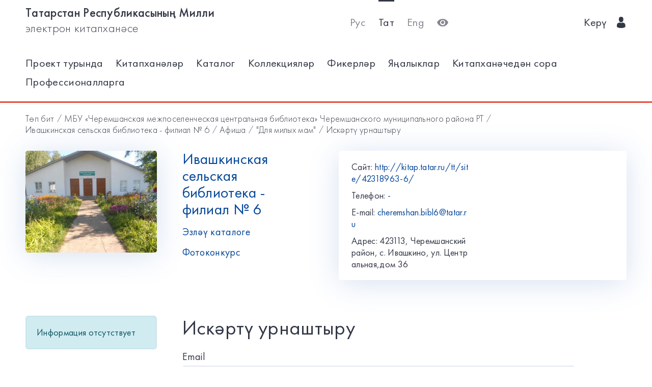

--- FILE ---
content_type: text/html; charset=utf-8
request_url: https://kitap.tatar.ru/tt/site/42318963-6/events/1893/notification/
body_size: 4973
content:




<!DOCTYPE html>
<html>
<head>
    <meta charset="utf-8"/>
    <meta name="viewport" content="width=device-width,initial-scale=1,maximum-scale=1">
    <meta name="format-detection" content="telephone=no">
    <meta name="theme-color" content="#4270ba">
    <meta name="yandex-verification" content="b78ca1c6c877e57d"/>

    <title>Добавить напоминание о &quot;Для милых мам&quot;</title>

    <meta name="description" content>
    <meta name="keywords" content>
<meta name="proculture-verification" content="a04ee60dcae0f3814a47942dad50e890" />
    <link rel="icon" type="image/ico" href="/static/theme/favicon.ico"/>
    <link rel="stylesheet" href="/static/dist/styles/index.css?erw34rw34r333">
    <script>
        window.CURRENT_LANGUAGE = 'tt';
    </script>
</head>
<body>
<div class="content-wrap">

    
    <div class="header-border
        
            header-border_1
        























    ">
        <div class="container">
            <header class="header">
                <button class="header__nav-btn">
                    <i title="Открыть меню" class="icon-menu"></i>
                </button>
                <a class="logo header__logo" href="/tt/" title="На главную!">
                    <div class="logo__text">
                        
                            <span>Татарстан Республикасының Милли</span>
                            <span>электрон китапханәсе</span>
                        
                    </div>
                    <div class="logo__text-sm">
                        
                            ТРМ ЭК
                        
                    </div>
                </a>
                <ul class="nav nav_tool header__tool">
                    <li class="nav__item ">



                            <a href="/ru/site/42318963-6/events/1893/notification/"
                            class="nav__link"
                            title="Русский">Рус</a>
                    </li>
                    <li class="nav__item nav__item_active">



                        <a href="/tt/site/42318963-6/events/1893/notification/"
                        class="nav__link"
                        title="Татарский">Тат</a>
                    </li>
                    <li class="nav__item ">



                        <a href="/en/site/42318963-6/events/1893/notification/"
                        class="nav__link"
                        title="English">Eng</a>
                    </li>
                    <li class="nav__item">
                        <a class="nav__link bvi-panel-open" href="#">
                            <i class="icon-eye" title="Версия для слабовидящих"></i>
                        </a>
                    </li>
                </ul>
                







    <ul class="nav header__user">











        <li class="nav__item">
            <a class="nav__link" href="/tt/accounts/login/">
                
                    Керү
                
                &nbsp;&nbsp;<i class="icon-man-user"></i>
            </a>
        </li>
    </ul>


            </header>
            <nav class="nav-wrap">
                <ul class="nav nav_tool">
                    <li class="nav__item ">
                        <a href="/ru/site/42318963-6/events/1893/notification/"
                           class="nav__link"
                           title="Русский">Рус</a>
                    </li>
                    <li class="nav__item nav__item_active">
                        <a href="/tt/site/42318963-6/events/1893/notification/"
                           class="nav__link"
                           title="Татарский">Тат</a>
                    </li>
                    <li class="nav__item ">
                        <a href="/en/site/42318963-6/events/1893/notification/"
                           class="nav__link"
                           title="English">Eng</a>
                    </li>
                </ul>
                








    <ul class="nav nav_user">
        <li class="nav__item">
            <a class="nav__link" href="/tt/accounts/registration/">
                
                    Теркәлү
                
            </a>
        </li>
        <li class="nav__item">
            <a class="nav__link" href="/tt/accounts/login/">
                
                    Керү
                
                &nbsp;&nbsp;<i class="icon-man-user"></i>
            </a>
        </li>
    </ul>

                

<ul class="nav nav_main nav_selected-active">

    <li class="nav__item"> <a href="/tt/pages/index/" class="nav__link ">Проект турында</a></li>
    <li class="nav__item"> <a href="/tt/participants/" class="nav__link ">Китапханәләр</a></li>
    <li class="nav__item"> <a href="/tt/ssearch/ecatalog/" class="nav__link  ">Каталог</a></li>
    <li class="nav__item"> <a href="/tt/ssearch/ecollection/" class="nav__link  ">Коллекцияләр</a></li>
    <li class="nav__item"> <a href="/tt/guestbook/" class="nav__link ">Фикерләр</a></li>
    <li class="nav__item"> <a href="/tt/news/" class="nav__link ">Яңалыклар</a></li>
    <li class="nav__item"> <a href="/tt/ask_librarian/" class="nav__link ">Китапханәчедән сора</a></li>
    
    <li class="nav__item"> <a  href="https://help-kitap.tatar.ru" class="nav__link ">Профессионалларга</a></li>
</ul>


            </nav>
        </div>
    </div>
    </div>

    
    
    <main>
        <div class="container">
            
    <nav class="crumb">
        <ol class="crumb__list">
            <li>
                <a href="/tt/">
                    
                        Төп бит
                    
                </a>
            </li>
            
                <li>
                    <a href="/tt/site/42318963/">
                        МБУ «Черемшанская межпоселенческая центральная библиотека» Черемшанского муниципального района РТ
                    </a>
                </li>
            
            <li>
                <a href="/tt/site/42318963-6/">
                    Ивашкинская сельская библиотека - филиал № 6
                </a>
            </li>
            <li>
                <a href="/tt/site/42318963-6/events/">
                    
                        Афиша
                    
                </a>
            </li>
            <li>
                <a href="/tt/site/42318963-6/events/1893/">
                    &quot;Для милых мам&quot;
                </a>
            </li>
            <li>
                <span class="crumb__current">
                    
                        Искәртү урнаштыру
                    
                </span>
            </li>
        </ol>
    </nav>

            <div class="row lib-detail">
                <div class="col-lg-3 col-md-4 col-sm-12">
                    <div class="lib-detail__img-wrap">
                        <span class="lib-detail__img-wrap-icon icon-double-arrow"></span>
                        
                            <img class="lib-detail__img"
                                 src="/media/participant_site/lib_avatars/16/1652611306_ccQzZ27.jpg"
                                 alt="Ивашкинская сельская библиотека - филиал № 6">
                        
                    </div>
                </div>
                <div class="col-lg-3 col-md-8 col-sm-12">
                    <div class="lib-detail__info">
                        <h1 class="lib-detail__title">
                            <a class="lib-detail__title-link"
                               href="/tt/site/42318963-6/"
                               title="На главную страницу библиотеки">
                                Ивашкинская сельская библиотека - филиал № 6
                            </a>
                        </h1>
                        
                        <a class="lib-detail__link" href="/tt/ssearch/?library=42318963-6"
                           target="_blank">
                            
                                Эзләү каталоге
                            
                        </a>
                        <br>
                        <a class="lib-detail__link" href="/tt/site/42318963-6/photopolls/">
                            
                                Фотоконкурс
                            

                        </a>
                    </div>
                </div>
                <ul class="lib-hot-nav">
                    <li class="lib-hot-nav__item">
                        <button id="libraryMenuBtn" class="lib-hot-nav__link">
                            
                                Меню
                            
                        </button>
                    </li>
                    <li class="lib-hot-nav__item">
                        <button id="libraryContactBtn" class="lib-hot-nav__link">
                            
                                Бәйләнеш
                            
                        </button>
                    </li>
                </ul>
                <div class="col-lg-6 col-md-12">
                    <div class="lib-contact">
                        <div class="lib-contact__col">
                            <ul class="lib-contact-nav">
                                <li class="lib-contact-nav__item">
                                    <span class="lib-contact-nav__title">
                                        
                                            Сайт:
                                        
                                    </span>
                                    
                                        
                                        <a href="http://kitap.tatar.ru/tt/site/42318963-6/"
                                           class="lib-contact-nav__link" target="_blank" rel="nofollow, noopener">
                                            http://kitap.tatar.ru/tt/site/42318963-6/
                                        </a>
                                    
                                </li>
                                <li class="lib-contact-nav__item">
                                    <span class="lib-contact-nav__title">
                                        
                                            Телефон:
                                        
                                    </span>
                                    
                                        <a class="lib-contact-nav__link"
                                           href="tel:-">-</a>
                                    
                                </li>
                                <li class="lib-contact-nav__item">
                                    <span class="lib-contact-nav__title">E-mail:</span>
                                    
                                        <a class="lib-contact-nav__link"
                                           href="mailto:cheremshan.bibl6@tatar.ru">cheremshan.bibl6@tatar.ru</a>
                                    
                                </li>
                                <li class="lib-contact-nav__item">
                                    <span class="lib-contact-nav__title">

                                        
                                            Адрес:
                                        
                                    </span>
                                    <span class="lib-contact-nav__text">423113, Черемшанский район, с. Ивашкино, ул. Центральная,дом 36
</span>
                                </li>
                            </ul>
                        </div>
                        <div class="lib-contact__col" id="map-lib-item">
                            
                            
                        </div>
                    </div>
                </div>
            </div>
            <div class="row">
                <div class="col-lg-3 col-md-12">
                    

<nav class="lib-nav-wrap">
    
        <div class="alert alert-info">Информация отсутствует</div>
    
</nav>

                </div>
                
    <div class="col-lg-8 col-md-12">
        <div class="card-transparent">
            <div class="content">
                <h1 class="content__title">
                    
                        Искәртү урнаштыру
                    
                </h1>
                <br>
                <form method="post" class="form-all">
                    <input type='hidden' name='csrfmiddlewaretoken' value='WLirsaCFbXCC6M4Ee7yh2yX7paaGzm2y' />
                    <div class="form-group"><label class="control-label" for="id_email">Email</label><input class="form-control" id="id_email" maxlength="255" name="email" placeholder="Email" title="На этот адрес будет выслано напоминание" type="email" />

    <div class="help-block">На этот адрес будет выслано напоминание</div>

</div>
<div class="form-group"><label class="control-label" for="id_items_count">Напомнить за</label><input class="form-control" id="id_items_count" min="0" name="items_count" placeholder="Напомнить за" title="" type="number" value="1" /></div>
<div class="form-group"><label class="control-label" for="id_time_item">Интервал</label><select class="form-control" id="id_time_item" name="time_item" title="">
<option value="min">мин.</option>
<option value="hour">ч.</option>
<option value="day" selected="selected">дн.</option>
</select></div>

                    <br>
                    <button type="submit" class="btn">
                        
                            Саклап язу
                        
                    </button>
                </form>
            </div>
        </div>
    </div>

            </div>
            <div class="lib-banner">
    
</div>
        </div>
    </main>

<footer class="footer" role="contentinfo">
    <div class="container">
        

<ul class="footer-nav">
    <li class="footer-nav__item"><a class="footer-nav__link" href="/tt/pages/index/">Проект турында</a></li>
    <li class="footer-nav__item"><a class="footer-nav__link" href="/tt/participants/">Китапханәләр</a></li>
    <li class="footer-nav__item"><a class="footer-nav__link" href="/tt/ssearch/ecatalog/">Каталог</a></li>
    <li class="footer-nav__item"><a class="footer-nav__link" href="/tt/ssearch/ecollection/">Коллекцияләр</a></li>
    <li class="footer-nav__item"><a class="footer-nav__link" href="/tt/guestbook/">Фикерләр</a></li>
    <li class="footer-nav__item"><a class="footer-nav__link" href="/tt/news/">Яңалыклар</a></li>
    <li class="footer-nav__item"><a class="footer-nav__link" href="/tt/ask_librarian/">Китапханәчедән сора</a></li>
    
    <li class="footer-nav__item"><a class="footer-nav__link" href="https://help-kitap.tatar.ru">Профессионалларга</a></li>
</ul>
        <ul class="footer-nav">
            <li class="footer-nav__item">
                <a class="footer-nav__link" href="/tt/" title="На главную!">
                    
                        <span>Татарстан Республикасының Милли</span>
                        <span>электрон китапханәсе</span>
                    
                </a>
            </li>
            <li class="footer-nav__item">
                <a class="footer-nav__link" href="https://digital.tatarstan.ru" target="_blank"
                   rel="nofollow, noopener">
                    
                        Татарстан Республикасы дәүләт идарәсен цифрлы нигездә үстерү, мәгълүмат технологияләре һәм элемтә министрлыгы
                    

                </a>
            </li>
        </ul>
    </div>
</footer>
</div>

<div class="nav-mask"></div>
<div class="search-mask"></div>
<div class="record-mask"></div>
<div class="ask-mask"></div>

<script src="/static/dist/vendors/jquery-2.2.4.min.js"></script>
<script src="/static/dist/vendors/swiper/js/swiper.min.js"></script>
<script src="/static/dist/vendors/micromodal/micromodal.min.js"></script>
<script src="/static/dist/js/main.js"></script>
<script src="/static/dist/vendors/visually/button-visually-impaired/js/responsivevoice.min.js"></script>
<script src="/static/dist/js/bvi-init-panel.js"></script>
<script src="/static/dist/js/bvi.js"></script>
<script src="/static/dist/vendors/visually/button-visually-impaired/js/js.cookie.js"></script>
<script src="//yastatic.net/es5-shims/0.0.2/es5-shims.min.js"></script>
<script src="//yastatic.net/share2/share.js"></script>
<script src="/static/js/lodash.compat.min.js"></script>
<script src="/static/js/browser-polyfill.min.js"></script>
<script src="/static/js/browser.min.js"></script>
<script src="/static/js/system.js"></script>
<script src="//api-maps.yandex.ru/2.1/?lang=ru_RU" type="text/javascript"></script>
<script>
    System.config({
        map: {
            eventemitter3: '/static/js/eventemitter3.js',
            jquery: '/static/js/jquery.min.js',
            lodash: '/static/js/lodash.compat.min.js',
            //'owl-carousel': '/static/dist/vendors/owl-carousel/owl.carousel.min.js',
            react: '/static/js/react-with-addons.min.js',
            typehead: '/static/js/typeahead.jquery.min.js',
        },
        baseURL: '/static/apps',
        transpiler: 'babel'
    });
    System.import('base.js');
</script>

    
    
    <script>
        System.import('index/index.js');
    </script>

    <script type="text/javascript">
        (function () {
            'use strict';
            ymaps.ready(init);
            var coords = [54.881401, 51.328029];

            function init() {
                var orgMap = new ymaps.Map(document.getElementById('map-lib-item'), {
                    center: coords,
                    zoom: 12
                });
                var orgPlacemark = new ymaps.Placemark(
                    coords,
                    {
                        content: 'Ивашкинская сельская библиотека - филиал № 6',
                        balloonContent: '<p>Адрес: <p>423113, Черемшанский район, с. Ивашкино, ул. Центральная,дом 36<br /></p></p>'
                    }
                );
                orgMap.geoObjects.add(orgPlacemark);
            }
        })();

    </script>


<script>
    $(function () {
        var CURRENT_LANGUAGE = 'tt';
        $('.delete').on('click', function () {
            var translate = {
                'ru': 'Уверены, что хотите удалить?',
                'tt': 'Ышанабыз, нәрсә телисез икән, бетерә?',
                'en': 'Are you sure you want to delete it?'
            };
            return confirm(translate[CURRENT_LANGUAGE]);
        });
    });
</script>

<!-- Yandex.Metrika counter -->
<script type="text/javascript">(function (d, w, c) {
    (w[c] = w[c] || []).push(function () {
        try {
            w.yaCounter17301607 = new Ya.Metrika({id: 17301607, enableAll: true, webvisor: true});
        } catch (e) {
        }
    });
    var n = d.getElementsByTagName("script")[0], s = d.createElement("script"), f = function () {
        n.parentNode.insertBefore(s, n);
    };
    s.type = "text/javascript";
    s.async = true;
    s.src = (d.location.protocol == "https:" ? "https:" : "http:") + "//mc.yandex.ru/metrika/watch.js";
    if (w.opera == "[object Opera]") {
        d.addEventListener("DOMContentLoaded", f);
    } else {
        f();
    }
})(document, window, "yandex_metrika_callbacks");</script>
<noscript>
    <div><img src="//mc.yandex.ru/watch/17301607" style="position:absolute; left:-9999px;" alt=""/></div>
</noscript>
<!-- /Yandex.Metrika counter -->


<!-- Yandex.Metrika counter -->
<script type="text/javascript">
    (function (d, w, c) {
        (w[c] = w[c] || []).push(function () {
            try {
                w.yaCounter28345621 = new Ya.Metrika({
                    id: 28345621,
                    clickmap: true,
                    trackLinks: true,
                    accurateTrackBounce: true
                });
            } catch (e) {
            }
        });
        var n = d.getElementsByTagName("script")[0],
            s = d.createElement("script"),
            f = function () {
                n.parentNode.insertBefore(s, n);
            };
        s.type = "text/javascript";
        s.async = true;
        s.src = (d.location.protocol == "https:" ? "https:" : "http:") + "//mc.yandex.ru/metrika/watch.js";
        if (w.opera == "[object Opera]") {
            d.addEventListener("DOMContentLoaded", f, false);
        } else {
            f();
        }
    })(document, window, "yandex_metrika_callbacks");
</script>
<noscript>
    <div><img src="//mc.yandex.ru/watch/28345621" style="position:absolute; left:-9999px;" alt=""/></div>
</noscript>
<!-- /Yandex.Metrika counter -->















<script>
    $(function () {
        $.get('/tt/statistics/api/watch/');
    });
</script>
<script src="https://culturaltracking.ru/static/js/spxl.js?pixelId=5735" data-pixel-id="5735"></script>













</body>
</html>
<!-- app mac1  -->
<!--  None -->
<!-- dev -->


--- FILE ---
content_type: application/javascript
request_url: https://kitap.tatar.ru/static/apps/lib-finder/app.js
body_size: 5585
content:
'use strict';
import React from 'react';
import $ from 'jquery';
import 'typehead';
import utils from './utils.js';
import EventEmitter from 'eventemitter3';

var translates = {
    'Для определения вашего местоположения необходимо дать разрешение в вашем бразузере': {
        'en': 'To determine your location you need to give permission in your browser',
        'tt': 'Билгеләү өчен Сезнең җир бирергә кирәк рөхсәт сезнең бразузере'
    },
    'Загрузка...': {
        'en': 'Loading...',
        'tt': 'Зинһар көтегез...',
    },
    'Закрыть': {
        'en': 'Close',
        'tt': 'Каплау',
    },
    'Ошибка': {
        'en': 'Error',
        'tt': 'Хата',
    },
    'Расстояние до Вас': {
        'en': 'Distance to you',
        'tt': 'Ераклык сезгә кадәр',
    },
    'Расстояние': {
        'en': 'Distance',
        'tt': 'Ераклык',
    },
    'Ничего не найдено': {
        'en': 'Nothing found',
        'tt': 'Бернәрсә дә табылмаган',
    },
    'Мое местоположение': {
        'en': 'My location',
        'tt': 'Минем җир',
    },
    'Ближайшие библиотеки': {
        'en': 'Nearest libraries',
        'tt': 'Якындагы китапханәләр',
    },
    'Введите адрес для поиска ближайшей библиотеки': {
        'en': 'Enter address to find a library nearby',
        'tt': 'Языгыз адрес эзләү өчен якындагы китапханә',
    },
    'подробнее': {
        'en': 'details',
        'tt': 'җентекле',
    },
    'Ваше местоположение': {
        'en': 'Your location',
        'tt': 'Сезнең җир'
    },
    'Искомый адрес': {
        'en': 'Search address',
        'tt': 'Телсез адрес',
    },
    'Алфавитный указатель муниципальных районов': {
        'en': 'Alphabetical index of municipalities',
        'tt': 'Муниципаль районнарның алфавит күрсәткече',
    },
    'Выберите букву района или нажмите на гео точку для поиска ближайших библиотек': {
        'en': 'Search region by the first letter or Press geotag to find a library near you',
        'tt': 'Сайлагыз хәрефе район яки басыгыз гео ноктасы эзләү өчен якындагы китапханәләр',
    }

};

function translate(message) {
    return (translates[message] || {})[window.CURRENT_LANGUAGE] || message;
}


let searchId = 0;

const POSITION_TYPES = {
    ADDRESS: 'ADDRESS',
    USER: 'USER',
};

const EVENTS = {
    START_FILTERING: 'START_FILTERING',
    END_FILERING: 'END_FILERING',
    GEO_DETECTION: 'GEO_DETECTION',
    END_GEO_DETECTION: 'END_GEO_DETECTION',
    DETECT_GEO_POSITION: 'DETECT_GEO_POSITION',

};

const eventEmitter = new EventEmitter();


eventEmitter.on(EVENTS.START_FILTERING, params => {
    searchId += 1;
    let error = false;
    let response = {};
    utils.filterByDistricts(params).then(resp => {
        response = resp;
    }).catch(err => {
        error = err;
    }).then(() => {
        const {lat = 0, lon = 0} = params;
        const position = {};
        if (lat && lon) {
            position.latitude = lat;
            position.longitude = lon;
            position.type = POSITION_TYPES.ADDRESS;
        }
        eventEmitter.emit(EVENTS.END_FILERING, {
            error,
            response,
            position,
        });
    });
});


eventEmitter.on(EVENTS.GEO_DETECTION, () => {
    utils.detectUserGeoPosition().then(position => {
        let error = false;
        let response = {};
        utils.geoSearch({
            lat: position.latitude,
            lon: position.longitude,
        }).then(resp => {
            response = resp;
        }).catch(err => {
            error = err;
        }).then(() => {
            eventEmitter.emit(EVENTS.END_FILERING, {
                response,
                error,
                position: {
                    latitude: position.latitude,
                    longitude: position.longitude,
                },
            });
        });
    }).catch(() => {
        alert(translate('Для определения вашего местоположения необходимо дать разрешение в вашем бразузере'));
    });
});


function renderLoader(message = translate('Загрузка...')) {
    return (
        <div className="lds-roller-wrap-center">
            <div className="lds-roller">
                <div></div>
                <div></div>
                <div></div>
                <div></div>
                <div></div>
                <div></div>
                <div></div>
                <div></div>
            </div>
        </div>
    );
}

function renderError(message = translate('Ошибка')) {
    return <span>{message}</span>;
}


const ContextMenu = React.createClass({
    propTypes: {
        children: React.PropTypes.object,
        onClickAway: React.PropTypes.func,
    },
    getInitialState() {
        return {
            open: false,
            left: 0,
            top: 0,
        };
    },
    componentDidMount() {
        if (!this.manuallyBindClickAway) this._bindClickAway();
    },
    componentWillUnmount() {
        this._unbindClickAway();
    },
    componentClickAway() {
        this.setState({
            open: false,
        });
    },
    open(position = {}) {
        if (this.state.open) {
            return;
        }
        const calculatePosition = this._calculatePosition(position);
        this.setState({
            open: true,
            left: calculatePosition.left,
            top: calculatePosition.top,
        });
    },
    close() {
        this.setState({
            open: false,
            left: 0,
            top: 0,
        });
    },
    _calculatePosition(position) {
        let {left = 0, top = 0} = position;
        if (this.isMounted()) {
            const $selfNode = $(React.findDOMNode(this));
            const selfWidth = $selfNode.width();
            const selfHeght = $selfNode.height();
            if (left + selfWidth > window.innerWidth) {
                left = window.innerWidth - selfWidth;
            } else {
                left = left - selfWidth / 2;
            }

            if (top + selfHeght > window.innerHeight) {
                top = window.innerHeight - selfHeght;
            }

            if (left < 0) {
                left = 0;
            }

            if (top < 0) {
                top = 0;
            }
        }
        return {
            left,
            top,
        };
    },
    _isDescendant(parent, child) {
        let node = child.parentNode;

        while (node !== null) {
            if (node === parent) return true;
            node = node.parentNode;
        }

        return false;
    },
    _checkClickAway(event) {
        if (this.isMounted()) {
            const el = React.findDOMNode(this);
            if (event.target !== el &&
                !this._isDescendant(el, event.target) &&
                document.documentElement.contains(event.target)) {
                if (this.componentClickAway) this.componentClickAway(event);
            }
        }
    },
    _bindClickAway() {
        document.addEventListener('mouseup', this._checkClickAway);
        document.addEventListener('touchend', this._checkClickAway);
    },
    _unbindClickAway() {
        document.removeEventListener('mouseup', this._checkClickAway);
        document.removeEventListener('touchend', this._checkClickAway);
    },
    render() {
        const classes = ['map-nav-dropdown-wrap'];
        if (this.state.open) {
            classes.push('map-nav-dropdown-wrap_show');
        }
        const style = {};
        if (this.state.left !== 0 || this.state.top !== 0) {
            style.left = this.state.left;
            style.top = this.state.top;
        }
        return (
            <div className={classes.join(' ')} style={style}>
                <button className="map-nav-dropdown-btn" onClick={this.close}>
                    {translate('Закрыть')}
                </button>
                {this.props.children}
            </div>
        );
    },
});

const MapBoxItem = React.createClass({
    propTypes: {
        id: React.PropTypes.number,
        code: React.PropTypes.string,
        distance: React.PropTypes.number,
        href: React.PropTypes.string,
        name: React.PropTypes.string,
    },
    renderDistance() {
        if (!this.props.distance) {
            return null;
        }
        return (
            <span title={translate('Расстояние до Вас')}>
        {` (${translate('Расстояние')}: ${utils.humanizeDistance(this.props.distance)})`}
      </span>
        );
    },
    render() {
        return (
            <div className="map-nav-result__item">
                <a className="map-nav-result__link"
                   target={this.props.href ? '_blank' : ''}
                   href={this.props.href || '#1'}
                >{this.props.name}</a>
                {this.renderDistance()}
            </div>
        );
    },
});

const MapBoxItems = React.createClass({
    getInitialState() {
        return {
            items: [],
            loaded: true,
            error: false,
            inited: false,
        };
    },
    componentDidMount() {
        this.subscribingEvents = [
            {e: EVENTS.START_FILTERING, h: this.handleStartFiltering},
            {e: EVENTS.GEO_DETECTION, h: this.handleStartFiltering},
            {e: EVENTS.END_FILERING, h: this.handleEndFiltering},
        ];
        this.subscribingEvents.forEach(event => {
            eventEmitter.on(event.e, event.h);
        });
    },
    componentWillUnmount() {
        this.subscribingEvents.forEach(event => {
            eventEmitter.off(event.e, event.h);
        });
    },
    handleStartFiltering() {
        this.setState({
            inited: true,
            loaded: false,
        });
    },
    handleEndFiltering(params) {
        const {response = {}, error = false} = params;
        this.setState({
            inited: true,
            loaded: true,
            items: response.object_list || [],
            error,
        });
    },
    renderItems() {
        var items = this.state.items.map((item, index) => {
            const library = item.library || {};
            return (
                <MapBoxItem key={index}
                            code={library.code}
                            name={library.name}
                            href={item.href}
                            distance={item.distance}
                />
            );
        });
        return (
            <ul className="map-nav-result">
                {items}
            </ul>
        );
    },
    renderNotFound() {
        return <div>{translate('Ничего не найдено')}</div>;
    },
    renderNotInited() {
        // return <div className="help-text">Укажите букву района или нажмите на стрелку для поиска ближайших
        //     библиотек</div>;
        return null;
    },
    render() {
        let content = null;

        if (this.state.error) {
            content = renderError();
        } else if (!this.state.loaded) {
            content = renderLoader();
        } else if (!this.state.inited) {
            return null;
            // content = this.renderNotInited();
        } else if (!this.state.items.length) {
            content = this.renderNotFound();
        } else {
            content = this.renderItems();
        }

        return (
            <div key={searchId} className="map-nav-result-box">
                {content}
            </div>
        );
    },
});

const AbcCrumbLetter = React.createClass({
    propTypes: {
        letter: React.PropTypes.object,
        onDistrictClick: React.PropTypes.func,
    },
    getDefaultProps() {
        return {
            letter: '',
            onClick: () => {
            },
        };
    },
    handleDistrictClick(districtId) {
        const contextMenu = this.refs.contextMenu;
        if (contextMenu) {
            contextMenu.close();
        }
        if (this.props.onDistrictClick) {
            this.props.onDistrictClick(districtId);
        }
    },
    handleClick(event) {
        if (this.refs.contextMenu) {
            this.refs.contextMenu.open({
                left: event.clientX,
                top: event.clientY,
            });
        }
    },
    renderContextMenu() {
        const districts = (this.props.letter.districts || []).map((district, index) => {
            return (
                <li key={district.id || index} className="map-nav-dropdown-menu__item">
                    <a onClick={this.handleDistrictClick.bind(this, district.id)}
                       className="map-nav-dropdown-menu__link" href="#1"
                    >{district.name}</a>
                </li>
            );
        });
        return (
            <ContextMenu ref="contextMenu">
                <ul className="map-nav-dropdown-menu">
                    {districts}
                </ul>
            </ContextMenu>
        );
    },
    render() {
        return (
            <li className="map-nav-abc__item" onClick={this.handleClick}>
                <button className="map-nav-abc__link"><span>{this.props.letter.name}</span></button>
                {this.renderContextMenu()}
            </li>
        );
    },
});

const AbcCrumbArrow = React.createClass({
    propTypes: {
        onClick: React.PropTypes.func,
    },
    render() {
        return (
            <li onClick={this.props.onClick}>
        <span title={translate('Мое местоположение')} href="#" className="abc-crumbs__list_link-img">
            <img src="/static/dist/images/geo_plain.svg"/>
        </span>
            </li>
        );
    },
});

const AbcCrumbs = React.createClass({
    getInitialState() {
        return {
            letters: [],
            loaded: false,
            error: false,
        };
    },
    componentDidMount() {
        this.loadLetters();
    },
    loadLetters() {
        let loaded = false;
        let letters = [];
        let error = false;
        utils.getDistrictLetters().then(data => {
            letters = data;
        }).catch(() => {
            error = true;
        }).then(() => {
            loaded = true;
            this.setState({
                letters,
                loaded,
                error,
            });
        });
    },
    handleDistrictClick(districtId) {
        eventEmitter.emit(EVENTS.START_FILTERING, {
            districtId,
        });
    },

    renderLetters() {
        return this.state.letters.map((letter, index) => {
            return <AbcCrumbLetter onDistrictClick={this.handleDistrictClick} key={index} letter={letter}/>;
        });
    },
    renderLoader() {
        return <span>Загрузка...</span>;
    },
    renderError() {
        return <span>Ошибка при загрузке районов</span>;
    },
    render() {
        let lettersContent = null;
        if (!this.state.loaded) {
            lettersContent = this.renderLoader();
        } else if (this.state.error) {
            lettersContent = this.renderError();
        } else {
            lettersContent = this.renderLetters();
        }
        return (
            <ul className="map-nav-abc">
                {lettersContent}
                {/*<AbcCrumbArrow onClick={this.handleArrowClick}/>*/}
            </ul>
        );
    },
});

const AddrSearch = React.createClass({
    componentDidMount() {
        const $typeahead = $(this.refs.input.getDOMNode());
        let position = {};
        utils.detectUserGeoPosition().then(result => {
            position = result;
        }).catch(error => {
            // alert('Ваше местоположение не определено');
            console.error('Error of user geo detection', error);
        }).then(() => {
            $typeahead.typeahead(
                {
                    minLength: 3,
                    highlight: true,
                },
                {
                    name: 'qaddr',
                    source: utils.getTypeHeadSource([position.latitude, position.longitude]),
                }
            );
            $typeahead.on('typeahead:selected', function (e, datum) {
                const positionParts = datum.position.split(' ');
                eventEmitter.emit(EVENTS.START_FILTERING, {
                    lat: positionParts[1],
                    lon: positionParts[0],
                });
            });
        });
    },
    handleArrowClick() {
        eventEmitter.emit(EVENTS.GEO_DETECTION);
    },
    renderSuggest() {

        return (
            <div className="adrr-search__result-box">
                <div className="map-box__list-bib__item">
                    <a className="map-box__list-bib__item__link" href="#" title="">Республиканская</a>
                </div>
                <div className="map-box__list-bib__item">
                    <a className="map-box__list-bib__item__link" href="#" title="">Республиканская</a>
                </div>
                <div className="map-box__list-bib__item">
                    <a className="map-box__list-bib__item__link" href="#" title="">Республиканская</a>
                </div>
                <div className="map-box__list-bib__item">
                    <a className="map-box__list-bib__item__link" href="#" title="">Республиканская</a>
                </div>
                <div className="map-box__list-bib__item">
                    <a className="map-box__list-bib__item__link" href="#" title="">Республиканская</a>
                </div>
            </div>
        );
    },
    render() {
        return (
            <div className="map-nav-search">
                <div className="map-nav-search__geo-col">
                    <button className="map-nav__geo-btn" onClick={this.handleArrowClick}>
                        <i className="icon-locating" title={translate('Ближайшие библиотеки')}></i>
                    </button>
                </div>
                <div className="map-nav-search__search-col">
                    <div className="map-nav-search-input">
                        <input ref="input" className="map-nav-search-input__input"
                               placeholder={translate('Введите адрес для поиска ближайшей библиотеки')}/>
                        <button className="map-nav-search-input__btn">
                            <i className="icon-search" title="Поиск"></i>
                        </button>
                    </div>
                </div>

            </div>
        );
    },
});

const LibFinder = React.createClass({
    componentDidMount() {
        this.itemsMap = null;
        window.ymaps.ready(this.initMap);
        this.subscribingEvents = [
            {e: EVENTS.START_FILTERING, h: this.handleStartFiltering},
            {e: EVENTS.END_FILERING, h: this.handleEndFiltering},
            {e: EVENTS.GEO_DETECTION, h: this.handleGeoDetection},
            {e: EVENTS.DETECT_GEO_POSITION, h: this.handleDetectGeoPosition},
        ];
        this.subscribingEvents.forEach(event => {
            eventEmitter.on(event.e, event.h);
        });
    },
    componentWillUnmount() {
        this.subscribingEvents.forEach(event => {
            eventEmitter.off(event.e, event.h);
        });
    },
    initMap() {
        var self = this;
        this.itemsMap = new window.ymaps.Map(this.refs.map.getDOMNode(), {
            center: [55.797746, 49.115573],
            zoom: 10,
            controls: [],
        });
        this.itemsMap.behaviors.disable('scrollZoom');

        function initClick() {
            self.itemsMap.behaviors.enable('scrollZoom');
            self.itemsMap.events.remove('click', initClick);
        }

        this.itemsMap.events.add('click', initClick);
        this.itemsMap.controls.add('zoomControl', {float: 'left'});
        this.itemsMap.controls.add('searchControl', {float: 'left'});
        this.itemsMap.controls.add('typeSelector', {float: 'left'});
        this.itemsMap.controls.add('fullscreenControl', {float: 'left'});
        this.itemsMap.controls.add('trafficControl', {float: 'left'});
        this.itemsMap.controls.add('routeEditor', {float: 'left'});
        // this.itemsMap.controls.add(new window.ymaps.control.ZoomControl());
    },
    drowItemsToMap(items) {
        const clusterer = new window.ymaps.Clusterer();
        items.forEach(item => {
            const library = item.library || {};
            if (!library.latitude || !library.longitude) {
                return;
            }
            clusterer.add(new window.ymaps.Placemark([library.latitude, library.longitude], {
                hintContent: `${library.name || ''} <a target="_blank" href="${item.href}">${translate('подробнее')}</a>`,
                balloonContent: `${library.name || ''} <a target="_blank" href="${item.href}">${translate('подробнее')}</a>`,
            }));
        });
        this.itemsMap.geoObjects.add(clusterer);
        this.itemsMap.setBounds(this.itemsMap.geoObjects.getBounds());
        console.log('this.itemsMap.getZoom()', this.itemsMap.getZoom());
        var zoom = this.itemsMap.getZoom();
        this.itemsMap.setZoom(zoom > 16 ? 16 : zoom);
    },
    drowUserPosition(position = {}) {
        let content = translate('Ваше местоположение');
        if (position.type === POSITION_TYPES.ADDRESS) {
            content = translate('Искомый адрес');
        }
        if (position.latitude && position.longitude) {
            this.itemsMap.geoObjects.add(new window.ymaps.Placemark([position.latitude, position.longitude], {
                hintContent: content,
                balloonContent: content,
            }, {
                preset: 'islands#redCircleIcon',
            }));
        }
    },
    handleStartFiltering() {

    },
    handleEndFiltering(params) {
        this.itemsMap.geoObjects.removeAll();
        const {response = {}, position = {}} = params;
        this.drowUserPosition(position)
        this.drowItemsToMap(response.object_list || []);
    },
    handleGeoDetection(params) {
        console.log('handleGeoDetection', params);
    },
    handleDetectGeoPosition(params) {
        const positionCoords = [params.latitude, params.longitude];
        let address = '';
        utils.getPositionAddress(params).then(respose => {
            address = respose;
        }).catch(() => {

        }).then(() => {
            this.itemsMap.geoObjects.add(new window.ymaps.Placemark(positionCoords, {
                hintContent: `${translate('Ваше местоположение')}: <b>${address}</b>`,
                balloonContent: `${translate('Ваше местоположение')}: <b>${address}</b>`,
            }, {
                preset: 'islands#redCircleIcon',
            }));
            this.itemsMap.setCenter(positionCoords);
            this.itemsMap.setZoom(11);
        });
    },
    render() {
        return (
            <div className="map">
                <div className="map__col-l">
                    <div className="map-nav">
                        <h3 className="map-nav__title">{translate('Алфавитный указатель муниципальных районов')}</h3>
                        <p className="map-nav__help-text">
                            {translate('Выберите букву района или нажмите на гео точку для поиска ближайших библиотек')}
                        </p>
                        <AddrSearch/>
                        <AbcCrumbs/>
                        <MapBoxItems/>
                    </div>
                </div>
                <div className="map__col-r" id="map" ref="map">

                </div>
            </div>
        );
    },
});

export default function (element) {
    React.render(<LibFinder/>, element);
}